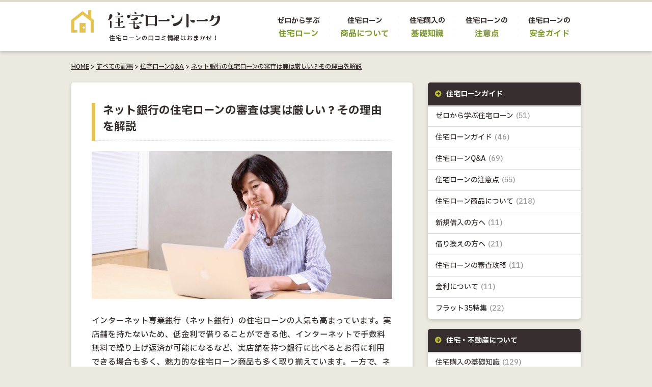

--- FILE ---
content_type: text/html; charset=UTF-8
request_url: https://loantalk.net/qa/20200911/
body_size: 11213
content:
<!DOCTYPE html>
<html lang="ja">
<head>
<meta charset="UTF-8">
<meta name="viewport" content="width=device-width, user-scalable=yes, maximum-scale=1.0, minimum-scale=1.0">
<meta name="google-site-verification" content="N4VembAPdEjJWaGunZuA1VaGB5wVnb4IndZ_qfrd6gk" />
<title>ネット銀行の住宅ローンの審査は実は厳しい？その理由を解説 | 住宅ローントーク【口コミや評判をご紹介】</title>
<meta name="description" itemprop="description" content="インターネット専業銀行（ネット銀行）の住宅ローンの人気も高まっています。実店舗を持たないため、低金利で借りることができる他、インターネットで手数料無料で繰り上げ返済が可能になるなど、実店舗を持つ銀行に..." />
<meta property="og:type" content="article"/>
<meta property="og:title" content="ネット銀行の住宅ローンの審査は実は厳しい？その理由を解説 | 住宅ローントーク【口コミや評判をご紹介】"/>
<meta property="og:description" content="インターネット専業銀行（ネット銀行）の住宅ローンの人気も高まっています。実店舗を持たないため、低金利で借りることができる他、インターネットで手数料無料で繰り上げ返済が可能になるなど、実店舗を持つ銀行に..."/>
<meta property="og:site_name" content="住宅ローンの口コミ情報は住宅ローントークにおまかせ！"/>
<meta property="og:url" content="https://loantalk.net/qa/20200911/"/>
<meta property="og:image" content="https://loantalk.net/wp-content/uploads/2015/08/ca526e87282437bddadc6a220745d539_s.jpg"/>

<link rel="dns-prefetch" href="//twitter.com">
<link rel="dns-prefetch" href="//platform.twitter.com">
<link rel="dns-prefetch" href="//apis.google.com">
<link rel="dns-prefetch" href="//b.hatena.ne.jp">
<link rel="dns-prefetch" href="//b.st-hatena.com">
<link rel="dns-prefetch" href="//maxcdn.bootstrapcdn.com">
<link rel="dns-prefetch" href="//ajax.googleapis.com">
<link rel="dns-prefetch" href="//fonts.googleapis.com">
<link rel="dns-prefetch" href="//www.facebook.com/">
<link rel="dns-prefetch" href="//connect.facebook.net">

<link rel="preconnect" href="https://fonts.googleapis.com">
<link rel="preconnect" href="https://fonts.gstatic.com" crossorigin>
<link href="https://fonts.googleapis.com/css2?family=IBM+Plex+Sans+JP:wght@500;700&display=swap" rel="stylesheet">

<link rel="stylesheet" type="text/css" media="all" href="https://loantalk.net/wp-content/themes/loantalk2018/rateit/rateit.css">
<link rel="stylesheet" href="//maxcdn.bootstrapcdn.com/font-awesome/4.4.0/css/font-awesome.min.css">
<link rel="stylesheet" type="text/css" media="all" href="https://loantalk.net/wp-content/themes/loantalk2018/style.css?ver=20161126016">
<link rel="stylesheet" type="text/css" media="all" href="https://loantalk.net/wp-content/themes/loantalk2018/style-responsive.css?ver=20161126016">
<link rel="pingback" href="https://loantalk.net/xmlrpc.php">
<link rel="shortcut icon" href="https://loantalk.net/wp-content/themes/loantalk2018/img/favicon.ico">
<!--[if lt IE 9]>
<script src="//cdnjs.cloudflare.com/ajax/libs/html5shiv/3.7.3/html5shiv.min.js"></script>
<![endif]-->
<meta name='robots' content='max-image-preview:large' />
<link rel='dns-prefetch' href='//www.googletagmanager.com' />
<link rel="alternate" type="application/rss+xml" title="住宅ローンの口コミ情報は住宅ローントークにおまかせ！ &raquo; ネット銀行の住宅ローンの審査は実は厳しい？その理由を解説 のコメントのフィード" href="https://loantalk.net/qa/20200911/feed/" />
<link rel="alternate" title="oEmbed (JSON)" type="application/json+oembed" href="https://loantalk.net/wp-json/oembed/1.0/embed?url=https%3A%2F%2Floantalk.net%2Fqa%2F20200911%2F" />
<link rel="alternate" title="oEmbed (XML)" type="text/xml+oembed" href="https://loantalk.net/wp-json/oembed/1.0/embed?url=https%3A%2F%2Floantalk.net%2Fqa%2F20200911%2F&#038;format=xml" />
<style id='wp-img-auto-sizes-contain-inline-css' type='text/css'>
img:is([sizes=auto i],[sizes^="auto," i]){contain-intrinsic-size:3000px 1500px}
/*# sourceURL=wp-img-auto-sizes-contain-inline-css */
</style>
<style id='wp-block-library-inline-css' type='text/css'>
:root{--wp-block-synced-color:#7a00df;--wp-block-synced-color--rgb:122,0,223;--wp-bound-block-color:var(--wp-block-synced-color);--wp-editor-canvas-background:#ddd;--wp-admin-theme-color:#007cba;--wp-admin-theme-color--rgb:0,124,186;--wp-admin-theme-color-darker-10:#006ba1;--wp-admin-theme-color-darker-10--rgb:0,107,160.5;--wp-admin-theme-color-darker-20:#005a87;--wp-admin-theme-color-darker-20--rgb:0,90,135;--wp-admin-border-width-focus:2px}@media (min-resolution:192dpi){:root{--wp-admin-border-width-focus:1.5px}}.wp-element-button{cursor:pointer}:root .has-very-light-gray-background-color{background-color:#eee}:root .has-very-dark-gray-background-color{background-color:#313131}:root .has-very-light-gray-color{color:#eee}:root .has-very-dark-gray-color{color:#313131}:root .has-vivid-green-cyan-to-vivid-cyan-blue-gradient-background{background:linear-gradient(135deg,#00d084,#0693e3)}:root .has-purple-crush-gradient-background{background:linear-gradient(135deg,#34e2e4,#4721fb 50%,#ab1dfe)}:root .has-hazy-dawn-gradient-background{background:linear-gradient(135deg,#faaca8,#dad0ec)}:root .has-subdued-olive-gradient-background{background:linear-gradient(135deg,#fafae1,#67a671)}:root .has-atomic-cream-gradient-background{background:linear-gradient(135deg,#fdd79a,#004a59)}:root .has-nightshade-gradient-background{background:linear-gradient(135deg,#330968,#31cdcf)}:root .has-midnight-gradient-background{background:linear-gradient(135deg,#020381,#2874fc)}:root{--wp--preset--font-size--normal:16px;--wp--preset--font-size--huge:42px}.has-regular-font-size{font-size:1em}.has-larger-font-size{font-size:2.625em}.has-normal-font-size{font-size:var(--wp--preset--font-size--normal)}.has-huge-font-size{font-size:var(--wp--preset--font-size--huge)}.has-text-align-center{text-align:center}.has-text-align-left{text-align:left}.has-text-align-right{text-align:right}.has-fit-text{white-space:nowrap!important}#end-resizable-editor-section{display:none}.aligncenter{clear:both}.items-justified-left{justify-content:flex-start}.items-justified-center{justify-content:center}.items-justified-right{justify-content:flex-end}.items-justified-space-between{justify-content:space-between}.screen-reader-text{border:0;clip-path:inset(50%);height:1px;margin:-1px;overflow:hidden;padding:0;position:absolute;width:1px;word-wrap:normal!important}.screen-reader-text:focus{background-color:#ddd;clip-path:none;color:#444;display:block;font-size:1em;height:auto;left:5px;line-height:normal;padding:15px 23px 14px;text-decoration:none;top:5px;width:auto;z-index:100000}html :where(.has-border-color){border-style:solid}html :where([style*=border-top-color]){border-top-style:solid}html :where([style*=border-right-color]){border-right-style:solid}html :where([style*=border-bottom-color]){border-bottom-style:solid}html :where([style*=border-left-color]){border-left-style:solid}html :where([style*=border-width]){border-style:solid}html :where([style*=border-top-width]){border-top-style:solid}html :where([style*=border-right-width]){border-right-style:solid}html :where([style*=border-bottom-width]){border-bottom-style:solid}html :where([style*=border-left-width]){border-left-style:solid}html :where(img[class*=wp-image-]){height:auto;max-width:100%}:where(figure){margin:0 0 1em}html :where(.is-position-sticky){--wp-admin--admin-bar--position-offset:var(--wp-admin--admin-bar--height,0px)}@media screen and (max-width:600px){html :where(.is-position-sticky){--wp-admin--admin-bar--position-offset:0px}}

/*# sourceURL=wp-block-library-inline-css */
</style><style id='global-styles-inline-css' type='text/css'>
:root{--wp--preset--aspect-ratio--square: 1;--wp--preset--aspect-ratio--4-3: 4/3;--wp--preset--aspect-ratio--3-4: 3/4;--wp--preset--aspect-ratio--3-2: 3/2;--wp--preset--aspect-ratio--2-3: 2/3;--wp--preset--aspect-ratio--16-9: 16/9;--wp--preset--aspect-ratio--9-16: 9/16;--wp--preset--color--black: #000000;--wp--preset--color--cyan-bluish-gray: #abb8c3;--wp--preset--color--white: #ffffff;--wp--preset--color--pale-pink: #f78da7;--wp--preset--color--vivid-red: #cf2e2e;--wp--preset--color--luminous-vivid-orange: #ff6900;--wp--preset--color--luminous-vivid-amber: #fcb900;--wp--preset--color--light-green-cyan: #7bdcb5;--wp--preset--color--vivid-green-cyan: #00d084;--wp--preset--color--pale-cyan-blue: #8ed1fc;--wp--preset--color--vivid-cyan-blue: #0693e3;--wp--preset--color--vivid-purple: #9b51e0;--wp--preset--gradient--vivid-cyan-blue-to-vivid-purple: linear-gradient(135deg,rgb(6,147,227) 0%,rgb(155,81,224) 100%);--wp--preset--gradient--light-green-cyan-to-vivid-green-cyan: linear-gradient(135deg,rgb(122,220,180) 0%,rgb(0,208,130) 100%);--wp--preset--gradient--luminous-vivid-amber-to-luminous-vivid-orange: linear-gradient(135deg,rgb(252,185,0) 0%,rgb(255,105,0) 100%);--wp--preset--gradient--luminous-vivid-orange-to-vivid-red: linear-gradient(135deg,rgb(255,105,0) 0%,rgb(207,46,46) 100%);--wp--preset--gradient--very-light-gray-to-cyan-bluish-gray: linear-gradient(135deg,rgb(238,238,238) 0%,rgb(169,184,195) 100%);--wp--preset--gradient--cool-to-warm-spectrum: linear-gradient(135deg,rgb(74,234,220) 0%,rgb(151,120,209) 20%,rgb(207,42,186) 40%,rgb(238,44,130) 60%,rgb(251,105,98) 80%,rgb(254,248,76) 100%);--wp--preset--gradient--blush-light-purple: linear-gradient(135deg,rgb(255,206,236) 0%,rgb(152,150,240) 100%);--wp--preset--gradient--blush-bordeaux: linear-gradient(135deg,rgb(254,205,165) 0%,rgb(254,45,45) 50%,rgb(107,0,62) 100%);--wp--preset--gradient--luminous-dusk: linear-gradient(135deg,rgb(255,203,112) 0%,rgb(199,81,192) 50%,rgb(65,88,208) 100%);--wp--preset--gradient--pale-ocean: linear-gradient(135deg,rgb(255,245,203) 0%,rgb(182,227,212) 50%,rgb(51,167,181) 100%);--wp--preset--gradient--electric-grass: linear-gradient(135deg,rgb(202,248,128) 0%,rgb(113,206,126) 100%);--wp--preset--gradient--midnight: linear-gradient(135deg,rgb(2,3,129) 0%,rgb(40,116,252) 100%);--wp--preset--font-size--small: 13px;--wp--preset--font-size--medium: 20px;--wp--preset--font-size--large: 36px;--wp--preset--font-size--x-large: 42px;--wp--preset--spacing--20: 0.44rem;--wp--preset--spacing--30: 0.67rem;--wp--preset--spacing--40: 1rem;--wp--preset--spacing--50: 1.5rem;--wp--preset--spacing--60: 2.25rem;--wp--preset--spacing--70: 3.38rem;--wp--preset--spacing--80: 5.06rem;--wp--preset--shadow--natural: 6px 6px 9px rgba(0, 0, 0, 0.2);--wp--preset--shadow--deep: 12px 12px 50px rgba(0, 0, 0, 0.4);--wp--preset--shadow--sharp: 6px 6px 0px rgba(0, 0, 0, 0.2);--wp--preset--shadow--outlined: 6px 6px 0px -3px rgb(255, 255, 255), 6px 6px rgb(0, 0, 0);--wp--preset--shadow--crisp: 6px 6px 0px rgb(0, 0, 0);}:where(.is-layout-flex){gap: 0.5em;}:where(.is-layout-grid){gap: 0.5em;}body .is-layout-flex{display: flex;}.is-layout-flex{flex-wrap: wrap;align-items: center;}.is-layout-flex > :is(*, div){margin: 0;}body .is-layout-grid{display: grid;}.is-layout-grid > :is(*, div){margin: 0;}:where(.wp-block-columns.is-layout-flex){gap: 2em;}:where(.wp-block-columns.is-layout-grid){gap: 2em;}:where(.wp-block-post-template.is-layout-flex){gap: 1.25em;}:where(.wp-block-post-template.is-layout-grid){gap: 1.25em;}.has-black-color{color: var(--wp--preset--color--black) !important;}.has-cyan-bluish-gray-color{color: var(--wp--preset--color--cyan-bluish-gray) !important;}.has-white-color{color: var(--wp--preset--color--white) !important;}.has-pale-pink-color{color: var(--wp--preset--color--pale-pink) !important;}.has-vivid-red-color{color: var(--wp--preset--color--vivid-red) !important;}.has-luminous-vivid-orange-color{color: var(--wp--preset--color--luminous-vivid-orange) !important;}.has-luminous-vivid-amber-color{color: var(--wp--preset--color--luminous-vivid-amber) !important;}.has-light-green-cyan-color{color: var(--wp--preset--color--light-green-cyan) !important;}.has-vivid-green-cyan-color{color: var(--wp--preset--color--vivid-green-cyan) !important;}.has-pale-cyan-blue-color{color: var(--wp--preset--color--pale-cyan-blue) !important;}.has-vivid-cyan-blue-color{color: var(--wp--preset--color--vivid-cyan-blue) !important;}.has-vivid-purple-color{color: var(--wp--preset--color--vivid-purple) !important;}.has-black-background-color{background-color: var(--wp--preset--color--black) !important;}.has-cyan-bluish-gray-background-color{background-color: var(--wp--preset--color--cyan-bluish-gray) !important;}.has-white-background-color{background-color: var(--wp--preset--color--white) !important;}.has-pale-pink-background-color{background-color: var(--wp--preset--color--pale-pink) !important;}.has-vivid-red-background-color{background-color: var(--wp--preset--color--vivid-red) !important;}.has-luminous-vivid-orange-background-color{background-color: var(--wp--preset--color--luminous-vivid-orange) !important;}.has-luminous-vivid-amber-background-color{background-color: var(--wp--preset--color--luminous-vivid-amber) !important;}.has-light-green-cyan-background-color{background-color: var(--wp--preset--color--light-green-cyan) !important;}.has-vivid-green-cyan-background-color{background-color: var(--wp--preset--color--vivid-green-cyan) !important;}.has-pale-cyan-blue-background-color{background-color: var(--wp--preset--color--pale-cyan-blue) !important;}.has-vivid-cyan-blue-background-color{background-color: var(--wp--preset--color--vivid-cyan-blue) !important;}.has-vivid-purple-background-color{background-color: var(--wp--preset--color--vivid-purple) !important;}.has-black-border-color{border-color: var(--wp--preset--color--black) !important;}.has-cyan-bluish-gray-border-color{border-color: var(--wp--preset--color--cyan-bluish-gray) !important;}.has-white-border-color{border-color: var(--wp--preset--color--white) !important;}.has-pale-pink-border-color{border-color: var(--wp--preset--color--pale-pink) !important;}.has-vivid-red-border-color{border-color: var(--wp--preset--color--vivid-red) !important;}.has-luminous-vivid-orange-border-color{border-color: var(--wp--preset--color--luminous-vivid-orange) !important;}.has-luminous-vivid-amber-border-color{border-color: var(--wp--preset--color--luminous-vivid-amber) !important;}.has-light-green-cyan-border-color{border-color: var(--wp--preset--color--light-green-cyan) !important;}.has-vivid-green-cyan-border-color{border-color: var(--wp--preset--color--vivid-green-cyan) !important;}.has-pale-cyan-blue-border-color{border-color: var(--wp--preset--color--pale-cyan-blue) !important;}.has-vivid-cyan-blue-border-color{border-color: var(--wp--preset--color--vivid-cyan-blue) !important;}.has-vivid-purple-border-color{border-color: var(--wp--preset--color--vivid-purple) !important;}.has-vivid-cyan-blue-to-vivid-purple-gradient-background{background: var(--wp--preset--gradient--vivid-cyan-blue-to-vivid-purple) !important;}.has-light-green-cyan-to-vivid-green-cyan-gradient-background{background: var(--wp--preset--gradient--light-green-cyan-to-vivid-green-cyan) !important;}.has-luminous-vivid-amber-to-luminous-vivid-orange-gradient-background{background: var(--wp--preset--gradient--luminous-vivid-amber-to-luminous-vivid-orange) !important;}.has-luminous-vivid-orange-to-vivid-red-gradient-background{background: var(--wp--preset--gradient--luminous-vivid-orange-to-vivid-red) !important;}.has-very-light-gray-to-cyan-bluish-gray-gradient-background{background: var(--wp--preset--gradient--very-light-gray-to-cyan-bluish-gray) !important;}.has-cool-to-warm-spectrum-gradient-background{background: var(--wp--preset--gradient--cool-to-warm-spectrum) !important;}.has-blush-light-purple-gradient-background{background: var(--wp--preset--gradient--blush-light-purple) !important;}.has-blush-bordeaux-gradient-background{background: var(--wp--preset--gradient--blush-bordeaux) !important;}.has-luminous-dusk-gradient-background{background: var(--wp--preset--gradient--luminous-dusk) !important;}.has-pale-ocean-gradient-background{background: var(--wp--preset--gradient--pale-ocean) !important;}.has-electric-grass-gradient-background{background: var(--wp--preset--gradient--electric-grass) !important;}.has-midnight-gradient-background{background: var(--wp--preset--gradient--midnight) !important;}.has-small-font-size{font-size: var(--wp--preset--font-size--small) !important;}.has-medium-font-size{font-size: var(--wp--preset--font-size--medium) !important;}.has-large-font-size{font-size: var(--wp--preset--font-size--large) !important;}.has-x-large-font-size{font-size: var(--wp--preset--font-size--x-large) !important;}
/*# sourceURL=global-styles-inline-css */
</style>

<style id='classic-theme-styles-inline-css' type='text/css'>
/*! This file is auto-generated */
.wp-block-button__link{color:#fff;background-color:#32373c;border-radius:9999px;box-shadow:none;text-decoration:none;padding:calc(.667em + 2px) calc(1.333em + 2px);font-size:1.125em}.wp-block-file__button{background:#32373c;color:#fff;text-decoration:none}
/*# sourceURL=/wp-includes/css/classic-themes.min.css */
</style>
<link rel='stylesheet' id='contact-form-7-css' href='https://loantalk.net/wp-content/plugins/contact-form-7/includes/css/styles.css?ver=6.1.4' type='text/css' media='all' />
<link rel='stylesheet' id='wp-pagenavi-css' href='https://loantalk.net/wp-content/plugins/wp-pagenavi/pagenavi-css.css?ver=2.70' type='text/css' media='all' />

<!-- Site Kit によって追加された Google タグ（gtag.js）スニペット -->
<!-- Google アナリティクス スニペット (Site Kit が追加) -->
<script type="text/javascript" src="https://www.googletagmanager.com/gtag/js?id=GT-KT5G2WD" id="google_gtagjs-js" async></script>
<script type="text/javascript" id="google_gtagjs-js-after">
/* <![CDATA[ */
window.dataLayer = window.dataLayer || [];function gtag(){dataLayer.push(arguments);}
gtag("set","linker",{"domains":["loantalk.net"]});
gtag("js", new Date());
gtag("set", "developer_id.dZTNiMT", true);
gtag("config", "GT-KT5G2WD");
//# sourceURL=google_gtagjs-js-after
/* ]]> */
</script>
<link rel="https://api.w.org/" href="https://loantalk.net/wp-json/" /><link rel="alternate" title="JSON" type="application/json" href="https://loantalk.net/wp-json/wp/v2/posts/7331" /><link rel="EditURI" type="application/rsd+xml" title="RSD" href="https://loantalk.net/xmlrpc.php?rsd" />
<link rel="canonical" href="https://loantalk.net/qa/20200911/" />
<link rel='shortlink' href='https://loantalk.net/?p=7331' />
<meta name="generator" content="Site Kit by Google 1.170.0" /><!-- Google tag (gtag.js) 要準備　--><script type="text/javascript" src="//ajax.googleapis.com/ajax/libs/jquery/1.10.2/jquery.min.js"></script>
<script type="text/javascript" src="https://loantalk.net/wp-content/themes/loantalk2018/rateit/jquery.rateit.min.js"></script>
<script type="text/javascript" src="https://loantalk.net/wp-content/themes/loantalk2018/script.js?ver=20161126016"></script>
</head>
<body class="wp-singular post-template-default single single-post postid-7331 single-format-standard wp-theme-loantalk2018">

<div id="header">
	<div class="inner cfix">
				<p class="logo"><a href="https://loantalk.net" title="住宅ローンの口コミ情報は住宅ローントークにおまかせ！"><img src="https://loantalk.net/wp-content/themes/loantalk2018/img/logo.png" alt="住宅ローンの口コミ情報は住宅ローントークにおまかせ！" /></a></p>
		<div class="mobile"><a><i class="fa fa-bars"></i></a></div>
		<ul id="global" class="menu cfix">
					<li><a href="https://loantalk.net/zero/" title="<span>ゼロから学ぶ</span><strong>住宅ローン</strong>"><span>ゼロから学ぶ</span><strong>住宅ローン</strong></a></li>
					<li><a href="https://loantalk.net/shouhin/" title="<span>住宅ローン</span><strong>商品について</strong>"><span>住宅ローン</span><strong>商品について</strong></a></li>
					<li><a href="https://loantalk.net/kounyu/" title="<span>住宅購入の</span><strong>基礎知識</strong>"><span>住宅購入の</span><strong>基礎知識</strong></a></li>
					<li><a href="https://loantalk.net/chui/" title="<span>住宅ローンの</span><strong>注意点</strong>"><span>住宅ローンの</span><strong>注意点</strong></a></li>
					<li><a href="https://loantalk.net/guide/" title="<span>住宅ローンの</span><strong>安全ガイド</strong>"><span>住宅ローンの</span><strong>安全ガイド</strong></a></li>
				</ul>
	</div>
</div>
<div id="pannavi" class="pc">
	<div class="inner anchor">
					<a href="https://loantalk.net" title="HOME">HOME</a> &gt;					<a href="https://loantalk.net/alls/" title="すべての記事">すべての記事</a> &gt;					<a href="https://loantalk.net/qa/" title="住宅ローンQ&amp;A">住宅ローンQ&amp;A</a> &gt;					<a href="https://loantalk.net/qa/20200911/" title="ネット銀行の住宅ローンの審査は実は厳しい？その理由を解説">ネット銀行の住宅ローンの審査は実は厳しい？その理由を解説</a>			</div>
</div>
<div id="wrapper" class="cfix">
<div id="content">
      <div class="frame frame-light next-middle">
    <div class="inside-large">
      <h1 class="singleline2">ネット銀行の住宅ローンの審査は実は厳しい？その理由を解説</h1>
      <p class="img_wide next-middle"><img src="https://loantalk.net/wp-content/uploads/2015/08/ca526e87282437bddadc6a220745d539_s.jpg" /></p>      <div class="singles anchor anchor-red next-middle">
      <p>インターネット専業銀行（ネット銀行）の住宅ローンの人気も高まっています。実店舗を持たないため、低金利で借りることができる他、インターネットで手数料無料で繰り上げ返済が可能になるなど、実店舗を持つ銀行に比べるとお得に利用できる場合も多く、魅力的な住宅ローン商品も多く取り揃えています。一方で、ネット銀行は住宅ローンの審査が厳しい場合もあります。今回はその理由を解説します。</p>
<div class="page_index">
<ol>
<li><a href="#m01">ネット銀行は低金利で住宅ローンが利用可能だが審査は厳しい</a></li>
<li><a href="#m02">ネット銀行の住宅ローンは保証会社を利用しないため独自審査になる</a></li>
<li><a href="#m03">インターネットや書面での手続きのため事務的な対応になる</a></li>
<li><a href="#m04">ネット銀行のフラット35も合わせて検討する</a></li>
</ol>
</div>
<p><a id="m01" name="m01"></a></p>
<h3 class="headline1">ネット銀行は低金利で住宅ローンが利用可能だが審査は厳しい</h3>
<p>ネット銀行の住宅ローンは、<strong>実店舗を持つ銀行に比べると低金利で借りることができることに加え、各種保障内容も充実している</strong>ことから、住宅ローンの借り入れ先として検討される方が増えています。</p>
<p>実店舗を持たないため、<strong>人件費といった諸経費を安く抑えることが可能</strong>になりますので、金利を低くして住宅ローンの提供が可能となります。例えば、ネット銀行の代表格である<strong><a href="https://www.netbk.co.jp/contents/" rel="noopener noreferrer" target="_blank">住信SBIネット銀行</a></strong>では、2020年9月時点で新規借り入れにおける変動金利では年率0.410％から利用することが可能です。</p>
<p>また、ネット銀行は保証会社を利用しないため、<strong>保証料の支払いが不要</strong>になる他、繰り上げ返済もインターネットで完結でき、<strong>繰り上げ返済手数料も無料</strong>で利用できるなど、金利以外の諸費用についても安く抑えることができます。</p>
<p>また、<strong><a href="https://loantalk.net/insurance/20191021/">2019年10月21日</a></strong>に紹介したとおり、住宅ローンを契約する際に契約する団体信用生命保険についても手厚いことなども、近年人気が高まっている理由であると言えます。</p>
<p>一方で、<strong class="red">ネット銀行は住宅ローン商品は魅力的ですが、審査が厳しい特徴があります。</strong>都市銀行や地方銀行では審査に通過したが、なぜかネット銀行だけ審査に通過しなかったという事例もあります。</p>
<p><a id="m02" name="m02"></a></p>
<h3 class="headline1">ネット銀行の住宅ローンは保証会社を利用しないため独自審査になる</h3>
<p><img fetchpriority="high" decoding="async" src="https://loantalk.net/wp-content/uploads/2020/06/3323942_m.jpg" alt="" width="859" height="509" class="alignnone size-full wp-image-7074" /></p>
<p>ネット銀行の住宅ローンの審査が厳しい要因としては、<strong class="red">住宅の購入資金を貸す場合、保証会社を利用しないこと</strong>にあります。</p>
<p>保証会社は、万が一、住宅ローンの支払いができなくなった場合、保証会社が銀行に住宅ローンの残高を立て替えて返済を行い、顧客に保証会社側から残高を請求を行います。</p>
<p>ネット銀行の場合は、保証会社を利用しないため、万が一、滞納などで住宅ローンの返済が確認できなくなった場合、銀行側で残高返済を要求する必要があります。</p>
<p>そのため、保証会社を利用するのと比べて、ネット銀行自身にとって住宅ローンはリスクが高い商品となりますので、審査を厳しくしていることにあります。</p>
<p>都市銀行や地方銀行であれば、<strong><a href="https://loantalk.net/shinsa/20200618/">2020年6月18日</a></strong>に紹介したとおり、全国保証を中心に利用されており、住宅ローンの審査も全国保証側で行われますが、<strong>ネット銀行では独自基準で審査が行われますので、都市銀行や地方銀行で通過しても、ネット銀行では断られる事例も多くあります。</strong></p>
<p><a id="m03" name="m03"></a></p>
<h3 class="headline1">インターネットや書面での手続きのため事務的な対応になる</h3>
<p><img decoding="async" src="https://loantalk.net/wp-content/uploads/2015/03/5bb437526f295c7132c270cb1976d687_s.jpg" alt="" width="650" height="320" class="alignnone size-full wp-image-503" /></p>
<p>ネット銀行は、実店舗を持たないため、インターネット上や書面での手続きが中心となります。そのため、<strong class="red">実店舗で顧客と対面で対応するのと比べてどうしても事務的な作業になりやすい</strong>側面があります。</p>
<p>実店舗の銀行であれば、窓口などで対面でやり取りを行いますので、顧客の人柄などを合わせて判断した上で融資を行なうかを決めることが可能です。そのため、例えば、借入額に対して収入がやや厳しいとしても、真面目な方で家計の収支も問題なければ、融資を行いたいと担当者が判断することもできます。</p>
<p>ネット銀行では、書面上の情報のみで判断を行いますので、<strong>審査基準で少しでも条件が合致しない部分があれば、融資を断ることも多くあります。</strong></p>
<p><a id="m04" name="m04"></a></p>
<h3 class="headline1">ネット銀行のフラット35も合わせて検討する</h3>
<p><img decoding="async" src="https://loantalk.net/wp-content/uploads/2017/04/hoken08-20170331225423.jpg" alt="" width="650" height="320" class="alignnone size-full wp-image-3358" /></p>
<p>ネット銀行が提供している住宅ローンは、審査が厳しめではありますが、ネット銀行でも利用する顧客を増やすためにも、<strong class="red">住宅金融支援機構のフラット35を取り扱い</strong>を行っており、、利用者の属性に合わせて住宅ローンを提供できるように努めています。</p>
<p>ネット銀行のフラット35では、住宅金融支援機構側の住宅ローンを仲介していることになりますので、実際の借入先は住宅金融支援機構になりますが、<strong>ネット銀行独自に保障も受けられるなど、ネット銀行の利点も合わせて活用することも可能</strong>です。</p>
<p>例えば、<strong><a href="https://www.netbk.co.jp/contents/" rel="noopener noreferrer" target="_blank">住信SBIネット銀行</a></strong>のフラット35では、全疾病保障が利用できるます。また、独自の手数料優遇サービスも受けられます。</p>
<p>ネット銀行を検討している方は、独自の住宅ローンだけではなく、合わせてフラット35も検討してみると良いでしょう。</p>
      </div>
      <ul class="dateline anchor anchor-red small1 cfix next-normal">
        <li>2020.09.11</li>
        <li><a href="https://loantalk.net/qa/">住宅ローンQ&amp;A</a></li>
      </ul>
      <div class="next-"><!-- SNS --></div>
          </div>
    <p class="bottomcaption"><img src="https://loantalk.net/wp-content/themes/loantalk2018/img/rank_caption2.jpg" alt="地方銀行との圧倒的な金利差！借入れ・借換えした後もお得♪" /></p>
<div class="bottombox inside-large center">
  <div class="inbox next-middle">
    <p class="banner next-small"><a href="https://click.j-a-net.jp/1586654/627714">
      <span class="name next-mini">低金利で安心！イオン銀行の住宅ローン</span>
      <span class="tb2"><img src="https://h.accesstrade.net/sp/rr?rk=0100mfrr00cd7a" alt="" /></span>
      <span class="mb"><img src="https://h.accesstrade.net/sp/rr?rk=0100mfrw00cd7a" alt="" /></span>
    </a></p>
  <p class="desc next-normal spleft">
    イオン銀行は、ネット申込と店頭相談の両方が可能なハイブリッド型！<br />
    金利以外のお得なサービスも充実しているため、生活費の節約もできます。
  </p>
  <p class="caption2">イオン銀行住宅ローンはここがお得！</p>
	<ul class="point2 next-middle">
    <li>疾病保障付住宅ローンは<span>2つの特約付き</span>でさらに安心</li>
    <li><span>保証料0円！</span>負担になる諸費用を大幅節約</li>
    <li><span>一部繰上げ返済手数料0円！</span>借り入れ後もお得に返済</li>
	</ul>
  <!--
    <li>イオングループでのお買い物が<span>毎日5％OFF</span></li>
    <li>住宅ローン専門スタッフが<span>365日年中無休でサポート</span></li>
    <li>正式審査も<span>インターネットで自宅から申込可能</span></li>
  -->

	<p class="buttons"><a href="https://click.j-a-net.jp/1586654/627714">詳細＆お申込みはこちら</a></p>
  </div>
 <!--
  <div class="inbox -next-middle">
    <p class="banner next-small"><a href="https://loantalk.net/jump-ufj/?ref=https://loantalk.net/qa/20200911/" target="_blank">
      <span class="name next-mini">選べる金利コース！三菱ＵＦＪ銀行の住宅ローン</span>
          </a></p>
  <p class="desc next-normal spleft">
    三菱ＵＦＪ銀行の住宅ローンは低金利で<br>各種手数料が無料になる優遇特典も嬉しいですね。
  </p>
  <p class="caption2">三菱ＵＦＪ銀行住宅ローンはここがお得！</p>
  <ul class="point2 next-middle">
    <li>ご来店不要で事前審査からご契約まで可能</li>
    <li>担当者とじっくり相談したい方は相談会も予約できる</li>
    <li>一部繰上返済手数料無料&７大疾病保障も付保</li>
  </ul>
  <p class="buttons"><a href="https://loantalk.net/jump-ufj/?ref=https://loantalk.net/qa/20200911/" target="_blank">詳細＆お申込みはこちら</a></p>
  </div>
  -->
</div>

    <!-- この記事に関連する記事 -->
    <h5 class="subline">住宅ローンQ&amp;A関連記事</h5>
    <div class="cfbox inside-small">
    <ul class="postlist cflist cfix">
<li class="block small1 bighover">
  <div class="container inside-mini anime cfix">
    <div class="thumb leftbox beta_parent"><a href="https://loantalk.net/shouhin/20200302/"><img src="https://loantalk.net/wp-content/uploads/2015/08/ca526e87282437bddadc6a220745d539_s-150x150.jpg" alt="" /></a></div>
    <div class="info floatbox">
      <p class="title big"><a href="https://loantalk.net/shouhin/20200302/">古い家を解体する時に金融機関から解体費用を借り入れることはできるのか？</a></p>
      <ul class="data">
        <li>2024.01.15</li>
        <li>2281view</li>
      </ul>
    </div>
  </div>
</li>
<li class="block small1 bighover">
  <div class="container inside-mini anime cfix">
    <div class="thumb leftbox beta_parent"><a href="https://loantalk.net/kounyu/20200928/"><img src="https://loantalk.net/wp-content/uploads/2017/05/house12-20170401073545-150x150.jpg" alt="" /></a></div>
    <div class="info floatbox">
      <p class="title big"><a href="https://loantalk.net/kounyu/20200928/">住宅購入を検討する場合、物件と予算どちらを先に決めたほうが良い？</a></p>
      <ul class="data">
        <li>2020.09.28</li>
        <li>3662view</li>
      </ul>
    </div>
  </div>
</li>
<li class="block small1 bighover">
  <div class="container inside-mini anime cfix">
    <div class="thumb leftbox beta_parent"><a href="https://loantalk.net/insurance/20200925/"><img src="https://loantalk.net/wp-content/uploads/2017/03/comm2-20170319015109-150x150.jpg" alt="" /></a></div>
    <div class="info floatbox">
      <p class="title big"><a href="https://loantalk.net/insurance/20200925/">新型コロナに感染した場合、全疾病特約付団体信用生命保険で住宅ローンの保障はできる？</a></p>
      <ul class="data">
        <li>2020.09.25</li>
        <li>4465view</li>
      </ul>
    </div>
  </div>
</li>
<li class="block small1 bighover">
  <div class="container inside-mini anime cfix">
    <div class="thumb leftbox beta_parent"><a href="https://loantalk.net/shouhin/20200921/"><img src="https://loantalk.net/wp-content/uploads/2019/08/HI1891011_TP_V4-150x150.jpg" alt="" /></a></div>
    <div class="info floatbox">
      <p class="title big"><a href="https://loantalk.net/shouhin/20200921/">ジャパンネット銀行の住宅ローンを利用する前に知っておきたい3つの短所を紹介</a></p>
      <ul class="data">
        <li>2020.09.21</li>
        <li>3271view</li>
      </ul>
    </div>
  </div>
</li>
<li class="block small1 bighover">
  <div class="container inside-mini anime cfix">
    <div class="thumb leftbox beta_parent"><a href="https://loantalk.net/shouhin/20200917/"><img src="https://loantalk.net/wp-content/uploads/2020/09/PAK85_laladentakuOL20140321_TP_V4-150x150.jpg" alt="" /></a></div>
    <div class="info floatbox">
      <p class="title big"><a href="https://loantalk.net/shouhin/20200917/">ジャパンネット銀行の住宅ローンを利用する4つの利点を紹介</a></p>
      <ul class="data">
        <li>2020.09.17</li>
        <li>3210view</li>
      </ul>
    </div>
  </div>
</li>
<li class="block small1 bighover">
  <div class="container inside-mini anime cfix">
    <div class="thumb leftbox beta_parent"><a href="https://loantalk.net/shouhin/20200914/"><img src="https://loantalk.net/wp-content/uploads/2020/09/JNB_2-150x150.png" alt="" /></a></div>
    <div class="info floatbox">
      <p class="title big"><a href="https://loantalk.net/shouhin/20200914/">ジャパンネット銀行が住宅ローンの取り扱いを開始！その特徴と魅力を紹介</a></p>
      <ul class="data">
        <li>2020.09.14</li>
        <li>3448view</li>
      </ul>
    </div>
  </div>
</li>
</ul>

    </div>

  </div>
    <div class="postnavi cfix next-middle">
    <span class="prev"><a href="https://loantalk.net/shouhin/20200907/" rel="prev">&laquo; 前のページ</a></span>          
    <span class="next"><a href="https://loantalk.net/shouhin/20200914/" rel="next">次のページ &raquo;</a></span>
  </div>
  </div>
<div id="sidebar">
<div class="side_container">

<!-- バナー -->

<!-- カテゴリー -->
<div class="widget frame">
<p class="sideline line-red icon">住宅ローンガイド</p>
<ul class="catmenu">
<li><a href="https://loantalk.net/zero/">ゼロから学ぶ住宅ローン<span>(51)</span></a></li>
<li><a href="https://loantalk.net/guide/">住宅ローンガイド<span>(46)</span></a></li>
<li><a href="https://loantalk.net/qa/">住宅ローンQ&A<span>(69)</span></a></li>
<li><a href="https://loantalk.net/chui/">住宅ローンの注意点<span>(55)</span></a></li>
<li><a href="https://loantalk.net/shouhin/">住宅ローン商品について<span>(218)</span></a></li>
<li><a href="https://loantalk.net/shinki/">新規借入の方へ<span>(11)</span></a></li>
<li><a href="https://loantalk.net/karikae/">借り換えの方へ<span>(21)</span></a></li>
<li><a href="https://loantalk.net/shinsa/">住宅ローンの審査攻略<span>(11)</span></a></li>
<li><a href="https://loantalk.net/kinri/">金利について<span>(11)</span></a></li>
<li><a href="https://loantalk.net/flat35/">フラット35特集<span>(22)</span></a></li>
</ul>
</div>
<div class="widget frame">
<p class="sideline line-red icon">住宅・不動産について</p>
<ul class="catmenu">
<li><a href="https://loantalk.net/kounyu/">住宅購入の基礎知識<span>(129)</span></a></li>
<li><a href="https://loantalk.net/point/">住宅選びポイント<span>(13)</span></a></li>
<li><a href="https://loantalk.net/shinchiku/">新築一戸建て・マンションの購入<span>(48)</span></a></li>
<li><a href="https://loantalk.net/renovation/">リノベーションマンションについて<span>(8)</span></a></li>
<li><a href="https://loantalk.net/chuko/">中古物件の購入<span>(24)</span></a></li>
<li><a href="https://loantalk.net/openhouse/">オープンハウス見学<span>(4)</span></a></li>
<li><a href="https://loantalk.net/kounyuchintai/">購入と賃貸について<span>(16)</span></a></li>
<li><a href="https://loantalk.net/baikyaku/">不動産の売却について<span>(19)</span></a></li>
<li><a href="https://loantalk.net/fudosankaisha/">不動産会社について<span>(9)</span></a></li>
<li><a href="https://loantalk.net/baibaikeiyaku/">売買契約のポイント<span>(14)</span></a></li>
<li><a href="https://loantalk.net/nisetai/">二世帯住宅について<span>(3)</span></a></li>
<li><a href="https://loantalk.net/ninbai/">任意売却物件の購入<span>(3)</span></a></li>
<li><a href="https://loantalk.net/insurance/">各種保険について<span>(21)</span></a></li>
<li><a href="https://loantalk.net/madori/">間取りについて<span>(3)</span></a></li>
</ul>
</div>

<!-- 検索 -->
<div class="widget">
<form method="get" id="searchform" action="https://loantalk.net/" >
  <div id="search" class="cfix">
    <input type="text" value="" name="s" id="s" placeholder="検索キーワード" />
    <input type="submit" id="searchsubmit" value="検索" />
  </div>
</form>
</div>

<!-- 最近読まれている記事 -->
<div class="widget frame">
<p class="sideline line-red icon">最近読まれている記事</p>
<ol class="postlist siderank">
<li class="block small1"><div class="container inside-small anime cfix bighover">
<div class="thumb leftbox beta_parent"><a href="https://loantalk.net/kounyu/20200120/"><img src="https://loantalk.net/wp-content/uploads/2020/01/74ae813688aec1b54ef72430fbb8cdc6_s-150x150.jpg" /></a></div>
<div class="info floatbox">
<p class="title big1"><a href="https://loantalk.net/kounyu/20200120/">建ぺい率が緩和される「角地緩和」とは何か？概要とその条件を解説</a></p>
<p class="views green">6537view</p>
</div>
</div>
</li>
<li class="block small1"><div class="container inside-small anime cfix bighover">
<div class="thumb leftbox beta_parent"><a href="https://loantalk.net/shouhin/20200808/"><img src="https://loantalk.net/wp-content/uploads/2017/03/loan1-20170327091154-150x150.jpg" /></a></div>
<div class="info floatbox">
<p class="title big1"><a href="https://loantalk.net/shouhin/20200808/">預金担保型住宅ローンとは？その特徴と概要を解説</a></p>
<p class="views green">5284view</p>
</div>
</div>
</li>
<li class="block small1"><div class="container inside-small anime cfix bighover">
<div class="thumb leftbox beta_parent"><a href="https://loantalk.net/kounyuchintai/20200214/"><img src="https://loantalk.net/wp-content/uploads/2017/07/101401-20170701004138-150x150.jpg" /></a></div>
<div class="info floatbox">
<p class="title big1"><a href="https://loantalk.net/kounyuchintai/20200214/">譲渡型賃貸住宅とは何か？その特徴と概要を解説</a></p>
<p class="views green">5056view</p>
</div>
</div>
</li>
<li class="block small1"><div class="container inside-small anime cfix bighover">
<div class="thumb leftbox beta_parent"><a href="https://loantalk.net/insurance/20200925/"><img src="https://loantalk.net/wp-content/uploads/2017/03/comm2-20170319015109-150x150.jpg" /></a></div>
<div class="info floatbox">
<p class="title big1"><a href="https://loantalk.net/insurance/20200925/">新型コロナに感染した場合、全疾病特約付団体信用生命保険で住宅ローンの保障はできる？</a></p>
<p class="views green">4465view</p>
</div>
</div>
</li>
<li class="block small1"><div class="container inside-small anime cfix bighover">
<div class="thumb leftbox beta_parent"><a href="https://loantalk.net/qa/20200911/"><img src="https://loantalk.net/wp-content/uploads/2015/08/ca526e87282437bddadc6a220745d539_s-150x150.jpg" /></a></div>
<div class="info floatbox">
<p class="title big1"><a href="https://loantalk.net/qa/20200911/">ネット銀行の住宅ローンの審査は実は厳しい？その理由を解説</a></p>
<p class="views green">4191view</p>
</div>
</div>
</li>
</ol>
</div>

</div>
</div>
</div>
<div id="footer">
	<div class="inner cfix">
		<ul class="menu anchor2 cfix next-normal">
					<li><a href="https://loantalk.net/hyouki-2/">運営者情報</a></li>
				</ul>
		<p id="pagetop"><a><i class="fa fa-angle-up"></i></a></p>
		<p p="copyright">&copy; 2013-2026 住宅ローントーク.</p>
	</div>
</div>
<script type="speculationrules">
{"prefetch":[{"source":"document","where":{"and":[{"href_matches":"/*"},{"not":{"href_matches":["/wp-*.php","/wp-admin/*","/wp-content/uploads/*","/wp-content/*","/wp-content/plugins/*","/wp-content/themes/loantalk2018/*","/*\\?(.+)"]}},{"not":{"selector_matches":"a[rel~=\"nofollow\"]"}},{"not":{"selector_matches":".no-prefetch, .no-prefetch a"}}]},"eagerness":"conservative"}]}
</script>
<script type="text/javascript" src="https://loantalk.net/wp-includes/js/dist/hooks.min.js?ver=dd5603f07f9220ed27f1" id="wp-hooks-js"></script>
<script type="text/javascript" src="https://loantalk.net/wp-includes/js/dist/i18n.min.js?ver=c26c3dc7bed366793375" id="wp-i18n-js"></script>
<script type="text/javascript" id="wp-i18n-js-after">
/* <![CDATA[ */
wp.i18n.setLocaleData( { 'text direction\u0004ltr': [ 'ltr' ] } );
//# sourceURL=wp-i18n-js-after
/* ]]> */
</script>
<script type="text/javascript" src="https://loantalk.net/wp-content/plugins/contact-form-7/includes/swv/js/index.js?ver=6.1.4" id="swv-js"></script>
<script type="text/javascript" id="contact-form-7-js-translations">
/* <![CDATA[ */
( function( domain, translations ) {
	var localeData = translations.locale_data[ domain ] || translations.locale_data.messages;
	localeData[""].domain = domain;
	wp.i18n.setLocaleData( localeData, domain );
} )( "contact-form-7", {"translation-revision-date":"2025-11-30 08:12:23+0000","generator":"GlotPress\/4.0.3","domain":"messages","locale_data":{"messages":{"":{"domain":"messages","plural-forms":"nplurals=1; plural=0;","lang":"ja_JP"},"This contact form is placed in the wrong place.":["\u3053\u306e\u30b3\u30f3\u30bf\u30af\u30c8\u30d5\u30a9\u30fc\u30e0\u306f\u9593\u9055\u3063\u305f\u4f4d\u7f6e\u306b\u7f6e\u304b\u308c\u3066\u3044\u307e\u3059\u3002"],"Error:":["\u30a8\u30e9\u30fc:"]}},"comment":{"reference":"includes\/js\/index.js"}} );
//# sourceURL=contact-form-7-js-translations
/* ]]> */
</script>
<script type="text/javascript" id="contact-form-7-js-before">
/* <![CDATA[ */
var wpcf7 = {
    "api": {
        "root": "https:\/\/loantalk.net\/wp-json\/",
        "namespace": "contact-form-7\/v1"
    }
};
//# sourceURL=contact-form-7-js-before
/* ]]> */
</script>
<script type="text/javascript" src="https://loantalk.net/wp-content/plugins/contact-form-7/includes/js/index.js?ver=6.1.4" id="contact-form-7-js"></script>
</body>
</html>


--- FILE ---
content_type: text/css
request_url: https://loantalk.net/wp-content/themes/loantalk2018/style.css?ver=20161126016
body_size: 7108
content:
@charset "utf-8";
/*
Theme Name: loantalk2018
Description: loantalk2018
Version: 1.0
*/

/* ------------------------------------------------------------------------------------------------
	スタイルシート初期化
--------------------------------------------------------------------------------------------------- */
* { margin:0; padding:0; box-sizing:border-box; }

body { font: 15.5px/1.8 'IBM Plex Sans JP',"Century Gothic","メイリオ",Meiryo,"ヒラギノ角ゴ ProN W3","Hiragino Kaku Gothic ProN",sans-serif; color:#342b2b; -webkit-text-size-adjust:none; background:#eceae0; }

table { border-collapse:collapse; border-spacing:0; width:100%; }
fieldset , img { border:0; vertical-align:bottom; }
address , caption , cite , code , dfn , em , th , var { font-style:normal; font-weight:normal; }
strong { font-style:normal; font-weight:600; }
ol, ul { list-style:none; }
caption, th { text-align:left; }
h1, h2, h3, h4, h5, h6 { font-size:100%; font-weight:600; }
q:before, q:after { content: ''; }
abbr, acronym { border: 0; }
input, select, textarea { font-size:100%; font-family:'IBM Plex Sans JP',"Century Gothic","メイリオ",Meiryo,"ヒラギノ角ゴ ProN W3","Hiragino Kaku Gothic ProN",sans-serif; }
img { max-width:100%;
	image-rendering: -moz-crisp-edges;         /* Firefox */
	image-rendering:   -o-crisp-edges;         /* Opera */
	image-rendering: -webkit-optimize-contrast;/* Webkit (非標準の名前) */
	image-rendering: crisp-edges;
	-ms-interpolation-mode: nearest-neighbor;  /* IE (非標準プロパティ) */
}

.gfont { font-family:'IBM Plex Sans JP',"Century Gothic","メイリオ",Meiryo,"ヒラギノ角ゴ ProN W3","Hiragino Kaku Gothic ProN",sans-serif; }
.mfont { font-family:'IBM Plex Sans JP',"Century Gothic","メイリオ",Meiryo,"ヒラギノ角ゴ ProN W3","Hiragino Kaku Gothic ProN",sans-serif; }

/* ------------------------------------------------------------------------------------------------
	リンクなど
--------------------------------------------------------------------------------------------------- */
a { text-decoration:none; outline:0; vertical-align:baseline; background:transparent; font-size:100%; color:#342b2b; }
a:hover, a:active { outline: none; color:#342b2b; }

a, a img, a:before, a:after, input[type="submit"], .anime { -webkit-transition: all 0.3s ease; -moz-transition: all 0.3s ease; -o-transition: all 0.3s ease; transition: all  0.3s ease; }
a:hover img, .clear:hover { opacity:0.7; filter:alpha(opacity=70); -ms-filter:"alpha( opacity=70 )"; -moz-opacity:0.7; }
.beta_parent a:hover img, .beta:hover { opacity:1; filter:alpha(opacity=100); -ms-filter:"alpha( opacity=100 )"; -moz-opacity:1; }

/* clearfix */
.cfix:after { content:"."; display:block; height:0; font-size:0; clear:both; visibility:hidden; }
.cfix { display: inline-block; }
* html .cfix { height:  1%; }
.cfix { display: block; }

/* ------------------------------------------------------------------------------------------------
	レイアウト
--------------------------------------------------------------------------------------------------- */
#wrapper, .inner, .inner0 { width:100%; margin:0 auto; position:relative; }
#wrapper, .inner { max-width:1060px; padding:0 30px; }
.inner0 { max-width:1000px; }

#wrapper { margin-bottom:50px; }
#content { float:left; width:670px; }
#sidebar { float:right; width:300px; }

/* ------------------------------------------------------------------------------------------------
	ヘッダー
--------------------------------------------------------------------------------------------------- */
#header { background:#fff; height:100px; overflow:hidden; padding:16px 0; position:relative; z-index:10; box-shadow:0 3px 7px rgba(0,0,0,0.2); border-top:solid 4px #e2dcce; }
#header .logo { float:left; }
#header .mobile { float:right; display:none; }
#header .menu { float:right; padding:8px 0 0; }
#header .menu li { float:left; position:relative; }
#header .menu li:after { content:"●\A●\A●\A●"; color:#d8d2b4; font-size:1px; width:1px; display:block; position:absolute; right:0; top:0; text-align:center; line-height:12px; white-space:pre; }
#header .menu li:last-child:after { display:none; }
#header .menu a { text-align:center; display:block; padding:0 20px; }
#header .menu a:hover { -webkit-transform:translateY(5px); -moz-transform:translateY(5px); -ms-transform:translateY(5px); transform:translateY(5px); }
#header .menu li span, #header .menu li strong { display:block; }
#header .menu li span { font-weight:600; font-size:0.9em; }
#header .menu li strong { color:#7f9d2a; }

/* ------------------------------------------------------------------------------------------------
	上部コンテンツ
--------------------------------------------------------------------------------------------------- */
#pickup { padding:240px 0 30px; background:url(img/topimg_wd.jpg) no-repeat center 0; }
#pickup li { padding:5px; overflow:visible; -webkit-transition:all 0.3s ease; -moz-transition:all 0.3s ease; -o-transition:all 0.3s ease; transition:all 0.3s ease; }
#pickup li:before { content:"pick\Aup"; white-space:pre; display:block; position:absolute; left:-5px; top:-5px; z-index:1; -moz-border-radius:100px; -webkit-border-radius:100px; border-radius:100px; background:#7f9d2a; color:#fff; font-size:11px; text-align:center; width:40px; height:40px; line-height:1.1em; font-weight:500; padding:8px 0 0; box-sizing:border-box; }
#pickup li:hover { -webkit-transform:rotate(-3deg) translateY(-10px); -moz-transform:rotate(-3deg)  translateY(-10px); -ms-transform:rotate(-3deg)  translateY(-10px); transform:rotate(-3deg)  translateY(-10px); }
#pickup .images { display:none; }

#pickup li span, #pickup li a { display:block; }
#pickup li .thumb { background:#372f2f; }
#pickup li .thumb img { width:100%; }
#pickup li .info { padding:10px; font-weight:600; line-height:1.5em; }
#pannavi { padding:20px 0; font-size:0.8em; }
#pannavi h1 { display:inline; font-weight:normal; }
#first { display:none; }

/* ------------------------------------------------------------------------------------------------
	サイドバー
--------------------------------------------------------------------------------------------------- */
#sidebar { font-size:0.9em; }
#sidebar .widget, #sidebar .widget .menu li { margin:0 0 20px; }
#sidebar .widget .menu li:last-child { margin:0; }

#sidebar .widget ul { background:#fff; }
#sidebar .widget .menu { background:transparent; }

.sideline { background:#372f2f; color:#fff; font-weight:600; padding:10px 14px; box-shadow:0 3px 0 #ddd; position:relative; z-index:5; }
.sideline:before { font-family:"FontAwesome"; margin-right:10px; content:"\f0a9"; color:#bdbe36; }

.catmenu li { border-bottom:solid 1px #ddd; text-align:left ! important }
.catmenu li:last-child { border-bottom:none; }
.catmenu li a { display:block; padding:8px 15px; }
.catmenu li a:before {}
.catmenu li a:hover { padding-left:20px; background:#e8e5d9; }
.catmenu li span { color:#999; margin-left:5px; }
.catmenu .group { padding:8px 8px; }
.catmenu .image { width:40px; float:left; margin-right:15px; }
.catmenu .image img { width:auto ! important; height:auto ! important; }
.catmenu .name { line-height:40px; overflow:hidden; }

.bannerlist li { margin-bottom:20px; }
.textlist li {}

#search { position:relative; z-index:1; -moz-border-radius:5px; -webkit-border-radius:5px; border-radius:5px; overflow:hidden; background:#fff; box-shadow:0 3px 7px rgba(0,0,0,0.2); }
#search input { display:block; border:none; height:40px; line-height:40px; }
#search input#s { width:100%; width:-webkit-calc(100% - 80px); width:calc(100% - 80px); float:left; padding:0 15px; }
#search input#searchsubmit { width:80px; text-align:center; background:#7f9d2a; color:#fff; cursor:pointer; box-shadow:0 1px 0 rgba(255,255,255,0.2) inset, 0 -3px 0 rgba(0,0,0,0.15) inset, 0 100px 0 rgba(0,0,0,0) inset; }
#search input#searchsubmit:hover { box-shadow:0 1px 0 rgba(255,255,255,0.2) inset, 0 -1px 0 rgba(0,0,0,0.15) inset, 0 100px 0 rgba(0,0,0,0.15) inset; padding-top:3px; }

.rands li,.banner_pc { display:none; }
#sidebar .rands li { margin:0 0 20px; }

.side_container { position:relative; width:300px; }
.fixed_sidebar { position:fixed; }
.fixed_sidebar_top { top:30px; }
.fixed_sidebar_bottom { bottom:30px; }
.fixed_sidebar_end { position:absolute; bottom:0; right:0; }

/* ------------------------------------------------------------------------------------------------
	フッター
--------------------------------------------------------------------------------------------------- */
#footer { background:#372f2f; color:#fff; padding:30px 0; font-size:0.9em; text-align:center; position:relative; z-index:10; box-shadow:0 -3px 7px rgba(0,0,0,0.20); }
#footer .menu { font-size:0.9em; } #footer .menu li { display:inline; }
#footer .menu li:after { content:"|"; margin:0 5px; }
#footer .menu li:last-child:after { display:none; }
#footer .menu a { color:#fff; }

/* ------------------------------------------------------------------------------------------------
	共通要素
--------------------------------------------------------------------------------------------------- */
/* タイポグラフィ
------------------------------------------------------------*/
.headline3, .headline4, .headline5, .headline6 { margin-bottom:15px; }

.headline2 { background:#372f2f; color:#fff; padding:12px 18px; box-shadow:0 3px 0 #ddd; position:relative; z-index:5; line-height:1.5em; text-indent:-1.5em; padding-left:40px; }
.headline2:before { font-family:"FontAwesome"; margin-right:10px; content:"\f046"; color:#bdbe36; }

.headline3, .singles h3, .headline4, .singles h4,
.headline5, .singles h5, .headline6, .singles h6 { margin-bottom:1em; line-height:1.6em; font-family:'IBM Plex Sans JP',"Century Gothic","メイリオ",Meiryo,"ヒラギノ角ゴ ProN W3","Hiragino Kaku Gothic ProN",sans-serif; }

.headline3:before, .singles h3:before, .headline4:before,
.singles h4:before, .headline5:before, .singles h5:before,
.headline6:before, .singles h6:before { font-family:"FontAwesome"; margin-right:10px; }

.headline3, .singles h3 { background:#e8e5d9; padding:10px 18px; }
.headline3:before, .singles h3:before { content:"\f061"; }

.headline4, .singles h4 { border-bottom:solid 2px #372f2f; padding-bottom:5px; font-size:1.05em; }
.headline4:before, .singles h4:before { content:"\f0a9"; }

.headline5, .singles h5 { border-bottom:dashed 1px #b9b6b0; padding:0 0 3px; }
.headline5:before, .singles h5:before { content:"\f015"; color:#7f9d2a; }

.headline6, .singles h6 {}
.headline6:before, .singles h6:before { content:"\f101"; }

.subline { background:#ab9679; padding:14px 30px; font-size:1.2em; line-height:1.6em; text-shadow:1px 1px 0 rgba(0,0,0,0.2); color:#fff; }
.subline:before { font-family:"FontAwesome"; margin-right:10px; content:"\f0a9"; opacity:0.5; -moz-opacity:0.5; }

/* ブロック
------------------------------------------------------------*/
.leftbox { float:left; margin:0 20px 0 0; }
.rightbox { float:right; margin:0 0 0 20px; }
.floatbox { overflow:hidden; }
.imagebox { max-width:300px; }
.imagebox2 { max-width:250px; }

.frame { position:relative; z-index:1; -moz-border-radius:5px; -webkit-border-radius:5px; border-radius:5px; overflow:hidden; background:#fff; box-shadow:0 3px 7px rgba(0,0,0,0.2); }

.border { border:solid 1px #ccc; }
.border2 { border-width:2px; }
.border3 { border-width:3px; }
.border-dark { border-color:#222; }

.red, .anchor-red a, a.anchor-red { color:#cc3507; }
.red, .anchor-red a, a.anchor-red { color:#e13925; }
.gray, .anchor-gray a, a.anchor-gray { color:#8c8889; }
.green, .anchor-green a, a.anchor-green { color:#7f9d12; }
.star { color:#f09206; margin-right:5px; vertical-align:top; font-weight:600; }

.bg-gray { background:#eee; }
.bg-beige { background:#ebe9d8; }
.bg-light { background:#f3e4c0; }

.inside-none { padding:0; }		.next-none { margin-bottom:0; }
.inside-mic { padding:3px; }		.next-mic { margin-bottom:3px; }
.inside-nano { padding:5px; }		.next-nano { margin-bottom:5px; }
.inside-mini { padding:10px; }		.next-mini { margin-bottom:10px; }
.inside-small { padding:15px; }		.next-small { margin-bottom:15px; }
.inside-normal { padding:20px; }		.next-normal { margin-bottom:20px; }
.inside-middle { padding:30px; }	.next-middle { margin-bottom:30px; }
.inside-large { padding:40px; }		.next-large { margin-bottom:45px; }

.strong { font-weight:600; }
.center { text-align:center; } .right { text-align:right; }
.marker { color:#f8f8b9; }

.big1 { font-size:1.25em; }
.big2 { font-size:1.5em; }
.small0 { font-size:0.95em; }
.small1 { font-size:0.9em; }
.small2 { font-size:0.8em; }

.big1, .big2 { line-height:1.4em; }
.small0, .small1, .small2 { line-height:1.8em; }

/* リスト
------------------------------------------------------------*/
.floatlist { margin-bottom:-2%; }
.floatlist > li { float:left; margin:0 2% 2% 0; }
.float2 > li { width:49%; } .float3 > li { width:32%; } .float4 > li { width:23.5%; }
.float2 > li:nth-child(2n), .float3 > li:nth-child(3n), .float4 > li:nth-child(4n) { margin-right:0; }
.float2 > li:nth-child(2n+1), .float3 > li:nth-child(3n+1), .float4 > li:nth-child(4n+1) { clear:both; }

.logolist li { border:solid 1px #ccc; }
.logolist li img { width:100%; }

/* テーブル
------------------------------------------------------------*/

/* リンク
------------------------------------------------------------*/
.anchor a, a.anchor { text-decoration:underline; }
.anchor a:hover, a.anchor:hover { text-decoration:none; }
.anchor2 a, a.anchor2 { text-decoration:none; }
.anchor2 a:hover, a.anchor2:hover { text-decoration:underline; }

/* ボタン
------------------------------------------------------------*/
.button a, .button a:hover { text-decoration:none; }
.button a, .contacts input[type="submit"], .form-submit input { display:block; position:relative; z-index:1; -moz-border-radius:300px; -webkit-border-radius:300px; border-radius:300px; text-align:center; background:#7f9d2a; color:#fff; text-align:center; font-weight:600; box-shadow:0 2px 0 rgba(255,255,255,0.2) inset, 0 -4px 0 rgba(0,0,0,0.2) inset, 0 3px 7px rgba(0,0,0,0.2); }
.button a:hover, .contacts input[type="submit"]:hover, .form-submit input:hover { -webkit-transform:translateY(5px); -moz-transform:translateY(5px); -ms-transform:translateY(5px); transform:translateY(5px); opacity:0.7; filter:alpha(opacity=70); -ms-filter:"alpha( opacity=70 )"; -moz-opacity:0.7; }

.button-middle a { display:inline-block; padding:12px 20px; text-align:center; }
.button-page a, .contacts input[type="submit"], .form-submit input { max-width:360px; margin:0 auto; padding:20px; font-size:1.2em; }
.button-page a:before { font-family:"FontAwesome"; margin-right:5px; content:"\f105"; }
.button-red a { background:#cc3507; }

/* ------------------------------------------------------------------------------------------------
	ナビゲーション
--------------------------------------------------------------------------------------------------- */

/* ページトップへ
--------------------------------------------------------------------------------*/
#pagetop, #pagetop a { width:50px; height:50px; line-height:50px; font-size:30px; color:#fff; }
#pagetop { display:block; position:absolute; top:-50px; right:0; }
#pagetop a { display:block; background:rgba(0,0,0,0.4); text-align:center; position:fixed; z-index:1; -moz-border-radius:7px; -webkit-border-radius:7px; border-radius:7px; cursor:pointer; bottom:-100px; }
#pagetop a:hover { background:rgba(0,0,0,0.6); }

/* 投稿ナビ
--------------------------------------------------------------------------------*/
.postnavi span, .postnavi a { display:inline-block; }
.prev { float:left; } .next { float:right; }
.postnavi a { behavior: url(css/PIE.htc); position:relative; z-index:1; -moz-border-radius: 4px; -webkit-border-radius: 4px; border-radius: 4px; background:#372f2f; color:#fff; padding:12px 20px; box-shadow:0 100px 0 rgba(0,0,0,0) inset; }
.postnavi a:hover { box-shadow:0 100px 0 rgba(0,0,0,0.2) inset; }

/* アーカイブ
--------------------------------------------------------------------------------*/
#wrapper .pagenavi { margin:10px 0 0; } #wrapper .pages { display:none ! important; }
#wrapper .pagenavi span, #wrapper .pagenavi a { display:inline-block; behavior: url(css/PIE.htc); position:relative; z-index:1; -moz-border-radius:5px; -webkit-border-radius:5px; border-radius:5px; border:none; padding:5px 10px; margin:0 10px 10px 0; background:#fff; box-shadow:0 3px 7px rgba(0,0,0,0.2); }
#wrapper span.current { background:#372f2f; color:#fff; }
#wrapper .pagenavi a:hover { background:#e8e5d9; -webkit-transform:translateY(5px); -moz-transform:translateY(5px); -ms-transform:translateY(5px); transform:translateY(5px); }

/* ------------------------------------------------------------------------------------------------
	アーカイブページ
--------------------------------------------------------------------------------------------------- */

/* ニュース一覧 -> シンプル
--------------------------------------------------------------------------------*/
.simplelist { margin:-10px 0 10px; font-size:0.95em; }
.simplelist li { border-bottom:dotted 1px #ccc; padding:10px 0; }
.simplelist li span { display:block; overflow:hidden; line-height:1.3em; }
.simplelist li .date, .simplelist li .cate { float:left; margin-right:10px; white-space:nowrap; }
.simplelist li .date { white-space:nowrap; overflow:hidden; }
.simplelist li .cate { width:80px; text-align:center; }
.simplelist li .cate a { display:block; color:#fff; background:#999; box-shadow:0 100px 0 rgba(0,0,0,0) inset; }
.simplelist li .cate a:hover { box-shadow:0 100px 0 rgba(0,0,0,0.2) inset; }

/* ニュース一覧 -> メディア
--------------------------------------------------------------------------------*/
.postlist .block { border-bottom:solid 1px #ccc; }
.postlist .block:last-child { border:none; }
.postlist .container:hover { background:#e8e5d9; }
.postlist .thumb { width:90px; border:solid 1px #ccc; }
.postlist .title { font-weight:600; }
.postlist .title a:hover { opacity:0.7; -moz-opacity:0.7; }
.postlist .title span { display:inline-block; }
.postlist .data li { display:inline-block; margin-right:5px; }
.siderank .thumb { width:70px; margin-right:15px; }

.taglist { margin-bottom:-5px; font-size:0.9em; }
.taglist li { display:inline-block; margin:0 2px 5px 0; }
.taglist a { display:block; position:relative; z-index:1; -moz-border-radius:4px; -webkit-border-radius:4px; border-radius:4px; background:#e6dfd6; padding:2px 7px; font-weight:700; }
.postlist .container:hover .taglist a { background:#fff; }

.mores a { display:block; background:#e8e5d9; text-align:center; padding:15px; box-shadow:0 1px 0 rgba(0,0,0,0.1) inset; font-weight:700; }
.mores a:before { font-family:"FontAwesome"; margin-right:10px; content:"\f107"; opacity:0.5; -moz-opacity:0.5; }
.mores a:hover { opacity:0.7; -moz-opacity:0.7; }

.taglist a:before { font-family:"FontAwesome"; margin-right:5px; content:"\f02c"; opacity:0.5; -moz-opacity:0.5; }
.taglist a, .taglist a:before { color:#342b2b; }
.taglist a:hover, .taglist a:hover:before { color:#fff; }
.taglist a:hover { text-decoration:none; background:#e13925 ! important; }
.arealist a:before { content:"\f041"; }

.bighover .thumb { overflow:hidden; }
.bighover:hover img { -webkit-transform:scale(1.2); -moz-transform:scale(1.2); -ms-transform:scale(1.2); transform:scale(1.2); }

/* ニュース一覧 -> 関連記事
--------------------------------------------------------------------------------*/
.cflist .block { width:50%; float:left; border-bottom-width:0; }
.cflist .block:nth-child(2n+1) { clear:both; }
.cflist .thumb { width:60px; margin-right:12px; }

/* ------------------------------------------------------------------------------------------------
	トップページ
--------------------------------------------------------------------------------------------------- */

/* バナー */
.top_banner a { display:block; position:relative; z-index:1; -moz-border-radius:7px; -webkit-border-radius:7px; border-radius:7px; overflow:hidden; background:#fff; border:solid 5px #fff; box-shadow:0 3px 7px rgba(0,0,0,0.2); }
.top_banner a:hover { -webkit-transform:translateY(5px); -moz-transform:translateY(5px); -ms-transform:translateY(5px); transform:translateY(5px); }

/* 金利など比較テーブル */
.kinrilist .block { border-bottom:solid 2px #887d7d; }
.kinrilist .block:last-child { border-bottom:none; }
.kinrilist .image { width:160px; }
.kinrilist .image a { border:solid 1px #ccc; }
.kinrilist .image a, .kinrilist .title a { display:block; }
.kinrilist .title { border-left:solid 3px #372f2f; padding-left:10px; line-height:1em; }
.kinrilist .title span { display:inline-block; }

.kinrilist .kinris { table-layout:fixed; }
.kinrilist .kinris th, .kinrilist .kinris td { border:solid 1px #d1cbac; padding:5px; text-align:center; }
.kinrilist .kinris th { background:#ece9d8; box-shadow:1px 1px 0 #fff inset; font-size:0.8em; }
.kinrilist .kinris td {}

.kinrilist .notes li { border-bottom:dashed 1px #c6c1a7; padding-bottom:5px; margin-bottom:5px; }
.kinrilist .notes .label:after { content:" : " }
.kinrilist .notes li:before, .kinrilist .cfposts li:before { margin-right:7px; content:"○"; font-size:15px; vertical-align:middle; font-weight:900; }

.kinrilist .buttons a { display:block; width:360px; max-width:100%; height:60px; line-height:60px; text-align:center; position:relative; z-index:1; -moz-border-radius:7px; -webkit-border-radius:7px; border-radius:7px; background:#cc3507; color:#fff; font-weight:500; margin:0 auto; font-size:1.1em; }
.kinrilist .buttons a:hover, .kinrilist .image a:hover, .kinrilist .title a:hover { opacity:0.7; filter:alpha(opacity=70); -ms-filter:"alpha( opacity=70 )"; -moz-opacity:0.7; }
.kinrilist .buttons a:hover, .kinrilist .image a:hover { -webkit-transform:translateY(5px); -moz-transform:translateY(5px); -ms-transform:translateY(5px); transform:translateY(5px); }
.kinrilist .buttons a:before { font-family:"FontAwesome"; margin-right:10px; content:"\f0da"; }

/* ------------------------------------------------------------------------------------------------
	固定ページ
--------------------------------------------------------------------------------------------------- */


/* ------------------------------------------------------------------------------------------------
	投稿ページ
--------------------------------------------------------------------------------------------------- */
.singleline { padding:0 0 10px; border-bottom:dotted 1px #ccc; margin:0 0 20px; }
.singleline .thumb { width:60px; }
.dateline li { display:inline-block; margin-right:5px; }

.singleline2 { padding:0 0 10px 15px; border-bottom:dotted 1px #ccc; margin:0 0 20px; border-left:solid 7px #e3c358; font-size:1.4em; line-height:1.5em; }

.singles p,　.singles div, .singles blockquote, .singles .page_index, .singles ul, .singles ol { margin-bottom:2em; }
.singles ul, .singles ol { margin-left:1.5em; }
.singles ul li { list-style:disc outside; }
.singles ol li { list-style:decimal outside; }
.singles img { margin:0.7em 0; }

.singles .page_index ul, .singles .page_index ol { margin-bottom:0; }
.singles li ul, .singles li ol { margin-bottom:0.3em ! important; }

.singles hr { margin:2em 0; border:none; border-bottom:dotted 1px #bbb; }

.singles blockquote, .singles .page_index { background:#eceae0; padding:25px; position:relative; z-index:1; -moz-border-radius:4px; -webkit-border-radius:4px; border-radius:4px; box-shadow:0 0 1px rgba(0,0,0,0.5) inset; }

.singles blockquote:before, .singles blockquote:after { position:absolute; font-family:"FontAwesome"; color:rgba(0,0,0,0.2); }
.singles blockquote:before { content:"\f10d"; top:0; left:0; }
.singles blockquote:after { content:"\f10e"; bottom:0; right:0; }

.singles img { width:auto ! important; height:auto ! important; max-width:100% ! important; }
.singles .img_normal { text-align:center; }
.singles .img_wide img { width:100% ! important; }

.snslist li { display:inline-block; }
.snslist li.tw { margin-right:5px; }
.snslist li.fb { margin-right:5px; }
.snslist li.fb .inbox { height:20px; line-height:20px; overflow:hidden; }
.snslist li.gg { width:63px; }

.videobox { position:relative; width:100%; }
.videobox iframe { position:absolute; top:0; width:100% ! important; height:100% ! important; }

/* ------------------------------------------------------------------------------------------------
	口コミ表示
--------------------------------------------------------------------------------------------------- */

/* 口コミ -> 表示
--------------------------------------------------------------------------------*/
.comment_info .button a:before { font-family:"FontAwesome"; margin-right:7px; content:"\f067"; }
.commentlist .block { padding-bottom:20px; margin-bottom:20px; border-bottom:dotted 1px #ccc; }
.commentlist .block:last-child { border:none; padding-bottom:0; margin-bottom:0; }
.commentlist .num {}
.commentlist .num:after { content:". "; }
.commentlist .date, .commentlist .info { color:#999; }

/* 口コミ -> 入力
--------------------------------------------------------------------------------*/
.commentform .labels { font-weight:600; margin:8px 0 2px; }
.commentform label:before { font-family:"FontAwesome"; margin-right:5px; content:"\f0da"; }
.commentform input[type="text"], .commentform textarea, .commentform select { position:relative; z-index:1; -moz-border-radius:4px; -webkit-border-radius:4px; border-radius:4px; border:solid 1px #ccc; padding:8px; color:#333; max-width:100%; }
.commentform .required { font-weight:normal; margin-left:5px; color:#d1374a; font-size:0.9em; }
.form-submit { margin-top:15px; }
.form-submit input { width:300px; max-width:100%; margin:0; color:#fff; padding:15px; border:none; -moz-border-radius:5px; -webkit-border-radius:5px; border-radius:5px; }

.hiddens { height:0; overflow:hidden; opaciopacity:0; filter:alpha(opacity=0); -ms-filter:"alpha( opacity=0 )"; -moz-opacity:0; }

/* アンケート
--------------------------------------------------------------------------------*/
#wrapper .wp-polls { position:relative; z-index:1; -moz-border-radius:10px; -webkit-border-radius:10px; border-radius:10px; border:solid 1px #ccc; padding:30px; }
#wrapper .wp-polls .caption { text-align:left ! important; border-bottom:solid 3px #eee; margin-bottom:15px; }
#wrapper .wp-polls .caption:before { font-family:"FontAwesome"; margin-right:7px; content:"\f059"; color:#bbb; }
#wrapper .wp-polls .submits, #wrapper .wp-polls .results { text-align:center; }
#wrapper .wp-polls .submits input { display:inline-block; width:100%; height:40px; line-height:40px; position:relative; z-index:1; -moz-border-radius:5px; -webkit-border-radius:5px; border-radius:5px; cursor:pointer; text-align:center; }

#wrapper .wp-polls .submits { margin:0 0 5px; }
#wrapper .wp-polls .submits input { background:#e2b354; color:#fff; border:none; box-shadow:0 100px 0 rgba(0,0,0,0) inset; max-width:120px; }
#wrapper .wp-polls .submits input:hover { box-shadow:0 100px 0 rgba(0,0,0,0.2) inset; }
#wrapper .wp-polls .results { font-size:0.9em; }
#wrapper .wp-polls .results a { color:#b74453; }
#wrapper .wp-polls .results a:hover { text-decoration:underline; }

/* お問い合わせフォーム
--------------------------------------------------------------------------------*/
.contacts .tbl th, .contacts .tbl td { vertical-align:top; border-bottom:dashed 1px #c2b9a5; padding:10px 0; }
.contacts .tbl th { font-weight:600; }
.contacts .tbl th.hissu:after { content:"[必須]"; color:#cc3507; font-size:10px; margin-left:5px; }

.contacts input[type="text"], .contacts input[type="email"], .contacts select, .contacts textarea { display:block; position:relative; z-index:1; -moz-border-radius:3px; -webkit-border-radius:3px; border-radius:3px; font-family:'IBM Plex Sans JP',"Century Gothic","メイリオ",Meiryo,"ヒラギノ角ゴ ProN W3","Hiragino Kaku Gothic ProN",sans-serif;
	width:100%; border:solid 1px #aca597; padding:5px; }
.contacts input[type="text"], .contacts input[type="email"] { padding:5px 10px; }
.contacts input[type="submit"] { border:none; width:300px; max-width:100%; }
.deletestr { display:none; }

/* ------------------------------------------------------------------------------------------------
	汎用ランキングコンテンツ
--------------------------------------------------------------------------------------------------- */

.bottomcaption img { width:100%; }
.bottomlist .block { border-bottom:solid 1px #ccc; }
.bottomlist .block:last-child { border-bottom:none; }
.bottomlist .image { width:200px; }
.bottomlist .name a { font-size:1.4em; color:#e73917; font-weight:900; text-decoration:underline; }
.bottomlist .name a:hover { opacity:0.7; filter:alpha(opacity=70); -ms-filter:"alpha(opacity=70)"; -moz-opacity:0.7; }
.bottomlist .desc { font-weight:500; }
.bottomlist .caption { background:#372f2f; color:#fff; padding:12px 15px; font-size:1.3em; line-height:1.5em; font-weight:600; text-align:center; position:relative; z-index:1; -moz-border-radius:7px 7px 0 0; -webkit-border-radius:7px 7px 0 0; border-radius:7px 7px 0 0; }
.bottomlist .point { counter-reset:bottomlist; background:#d7d1c9; padding:10px; }
.bottomlist .point li { background:#fff; padding:10px; padding-left:60px; position:relative; font-weight:500; border-bottom:solid 1px #d7d1c9; }
.bottomlist .point li:before { counter-increment:bottomlist; content:counter(bottomlist); background:#bcae9a; color:#fff; position:absolute; left:0; width:40px; text-align:center; top:0; bottom:0; padding:7px 0 0; font-weight:600; font-size:1.3em; }
.bottomlist .point span { color:#e73917; }

.bottomlist .point li:last-child { margin-bottom:0; }
.bottombox { background:#dcdac9; }
.bottombox .inbox { background:#fff; padding:40px;  }
.bottombox .buttons a, .bottomlist .buttons a { display:block; width:360px; height:70px; line-height:65px; max-width:100%; margin:0 auto; background:#e73917; color:#fff; font-weight:900; border:solid 2px #5f4343; box-shadow:2px 2px 0 #fff inset,2px 2px 0 #ddd; position:relative; z-index:1; -moz-border-radius:12px; -webkit-border-radius:12px; border-radius:12px; text-align:center; font-size:1.5em; font-weight:600; }
.bottombox .buttons a:hover, .bottomlist .buttons a:hover { -webkit-transform:translateY(5px); -moz-transform:translateY(5px); -ms-transform:translateY(5px); transform:translateY(5px); opacity:0.7; filter:alpha(opacity=70); -ms-filter:"alpha( opacity=70 )"; -moz-opacity:0.7; }
.bottombox  .buttons a:before, .bottomlist .buttons a:before { font-family:"FontAwesome"; margin-right:10px; content:"\f0a9"; }

/* 下部訴求2 */
.bottombox .banner a { display:block; }
.bottombox .banner a:hover { opacity:0.7; -moz-opacity:0.7; transform:translateY(5px); }
.bottombox .banner a:hover img { opacity:1; -moz-opacity:1; }
.bottombox .banner .name { display:block; color:#f02c09; text-decoration:underline; font-size:1.5em; font-weight:700;  }

.bottombox .caption2 { background:#dacfc0; color:#3b322b; width:450px; max-width:100%; margin:0 auto 20px; font-size:1.2em; font-weight:700; padding:10px 10px; position:relative; z-index:1; border-radius:50px; }
.bottombox .point2 { display:inline-block; text-align:left; counter-reset:point2; }
.bottombox .point2 li { font-weight:700; font-size:1.1em; line-height:1.6em; margin-bottom:5px; }
.bottombox .point2 li:before { counter-increment:point2; content: counter(point2); display:inline-block; width:20px; height:20px; line-height:20px; text-align:center; position:relative; z-index:1; border-radius:20px; background:#f02c09; color:#fff; margin-right:10px; font-weight:normal; }
.bottombox .point2 li span { color:#e73917; }

/* ------------------------------------------------------------------------------------------------
	体験談
--------------------------------------------------------------------------------------------------- */

/* 汎用 */
.stars, .starnum { color:#e13925; margin-right:5px; } .stars { line-height:1em; }
.starnum { font-weight:700; } .stars:after { color:#ccc; }
.stars1:before, .stars4:after { content:"★"; }		.stars2:before, .stars3:after { content:"★★"; }
.stars3:before, .stars2:after { content:"★★★"; }	.stars4:before, .stars1:after { content:"★★★★"; }
.stars0:after, .stars5:before { content:"★★★★★"; }

/* 個別ページ -> 基本情報 */
.talk_data .icon { float:right; background:#eee; width:120px; position:relative; z-index:1; border-radius:100px; overflow:hidden; margin:0 0 10px 20px; }
.talk_data .title { font-size:1.8em; line-height:1.35em; font-weight:700; padding-bottom:15px; border-bottom:solid 3px #e13925; overflow:hidden; }
.talk_data .infolist { font-size:1.1em; line-height:1.6em; }
.talk_data .infolist li { border-bottom:dashed 1px #aca396; padding:10px 0; }
.talk_data .infolist li:before { content:attr(data-label); color:#e13925; width:75px; display:inline-block; }
.talk_data .infolist a { display:inline-block; background:#e6dfd6; padding:7px 14px; position:relative; z-index:1; border-radius:4px; line-height:1em; margin-right:5px; font-size:0.95em; }
.talk_data .infolist a:before { font-family:"FontAwesome"; margin-right:5px; content:"\f041"; opacity:0.3; -moz-opacity:0.3; }
.talk_data .infolist a:hover { background:#e13925; }
.talk_data .infolist a, .talk_data .infolist a:before { color:#342b2b; }
.talk_data .infolist a:hover, .talk_data .infolist a:hover:before { color:#fff; }
.kinri:after { content:"%"; font-size:0.75em; margin-left:3px; }

/* 個別ページ -> ボタン */
.talk_button a { display:block; color:#fff; text-shadow:0 2px 0 rgba(0,0,0,0.15); font-size:1.7em; line-height:1.4em; position:relative; z-index:1; border-radius:100px; padding:20px; width:490px; max-width:100%; margin:0 auto; font-weight:700; box-shadow:0 4px 0 #ddd;
	background:#e13925;
	background: -moz-linear-gradient(-45deg,#e13925 0%,#fa673c 100%);
	background: -webkit-linear-gradient(-45deg,#e13925 0%,#fa673c 100%);
	background: linear-gradient(135deg,#e13925 0%,#fa673c 100%);
	text-decoration: none ! important;
}
.talk_button a:before { font-family:"FontAwesome"; content:"\f0a9"; font-weight:normal; }
.talk_button a:hover { transform:translateY(5px); opacity:0.7; -moz-opacity:0.7; box-shadow:0 1px 0 #ddd;}

.talk_button1 a { padding-left:70px; }
.talk_button1 a:before, .talk_button1 a:after { position:absolute; display:block; }
.talk_button1 a:before { font-size:40px; line-height:40px; left:20px; top:50%; margin-top:-20px; }
.talk_button1 a:after { content:""; width:127px; height:112px; background:url(img/talker_button.png) no-repeat center center; background-size:100%; right:-20px; top:-20px; }

.talk_button2 a { text-align:center; }
.talk_button2 a:before { margin-right:10px; }

/* 個別ページ -> コンテンツ */
.talk_question { font-size:1.5em; line-height:1.35em; font-weight:900; color:#e13925; text-indent:-1.5em; padding-left:1.5em; margin-bottom:15px; }
.talk_question:before { content:"－"; margin-right:0.5em; }
.contentbox { font-size:16px; line-height:1.7em; }

/* 個別ページ -> 下部訴求 */
.list li { line-height:1.5em; margin-bottom:5px; text-indent:-1.5em; padding-left:1.5em; }
.list li:before { font-family:"FontAwesome"; margin-right:0.5em; color:#e13925; }
.checklist li:before { content:"\f00c"; }

/* 一覧ページ */
.talklist .thumb { position:relative; z-index:1; border-radius:100px; overflow:hidden; border:none; background:#ebe9e0; -webkit-transition:all 0.3s ease; -moz-transition:all 0.3s ease; -o-transition:all 0.3s ease; transition:all 0.3s ease; }
.talklist .container:hover .thumb { background:#fff; transform:scale(1.1); }
.talklist .infolist { margin-bottom:-5px; }
.talklist .infolist li { margin:0 5px 5px 0; font-size:1.2em; line-height:1.4em; display:inline-block; }
.talklist .infolist li:last-child { margin-bottom:0; }
.talklist .infolist li:before { content:attr(data-label); display:inline-block; margin-right:8px; position:relative; z-index:1; border-radius:4px; text-align:center; font-size:0.8em; line-height:1em; padding:5px 5px; border:solid 1px #e13925; color:#e13925; }
.talklist .data { line-height:1.4em; }

.tb, .sp, .mb { display:none; }
.last { margin-bottom:0 ! important; }


--- FILE ---
content_type: text/css
request_url: https://loantalk.net/wp-content/themes/loantalk2018/style-responsive.css?ver=20161126016
body_size: 2625
content:
@charset "utf-8";

/* ----------------------------------------------------------------------------
	カスタマイズ -> 1060px
------------------------------------------------------------------------------- */
@media only screen and (max-width: 1060px) {

	/* レイアウト ...................................................................... */
	#pagetop { right:30px; }
	#content { width:67%; width:-webkit-calc(100% - 330px); width:calc(100% - 330px); margin-right:30px; }

	/* ヘッダー ...................................................................... */
	#header { height:80px; }
	#header .logo { width:190px; }
	#header .menu { font-size:0.85em; padding:0; }
	#header .menu a { padding:0 5px; }
	#header .menu li:last-child a { padding-right:0 ! important; }
	#header .menu li:firsl-child a { padding-left:0 ! important; }
	#header .menu li:after { display:none; }

	/* サイドバー ...................................................................... */
	/* フッター ...................................................................... */
	/* 汎用 ...................................................................... */
	/* アーカイブ ...................................................................... */
	/* トップ ...................................................................... */
	/* 固定ページ ...................................................................... */
	/* 投稿ページ ...................................................................... */

}

/* ----------------------------------------------------------------------------
	カスタマイズ -> 870px
------------------------------------------------------------------------------- */
@media only screen and (max-width: 870px) {

	/* レイアウト ...................................................................... */
	#content, #sidebar { width:100%; float:none; }

	/* ヘッダー ...................................................................... */
	#first { display:block; }
	#pickup { padding:0 0 30px; background:no-repeat; }
	#pickup .images { display:block; }

	/* サイドバー ...................................................................... */
	#sidebar { margin-top:20px; text-align:center; }
	#sidebar .cat-item, .siderank, .sideline { text-align:left; }
	#sidebar .rands { display:none; }
	.side_container { width:auto; }

	/* フッター ...................................................................... */
	/* 汎用 ...................................................................... */
	/* アーカイブ ...................................................................... */
	/* トップ ...................................................................... */
	/* 固定ページ ...................................................................... */
	/* 投稿ページ ...................................................................... */
	.talk_data .title { font-size:1.4em; line-height:1.4em; }

	.tb { display:block; }
}

/* ----------------------------------------------------------------------------
	カスタマイズ -> 640px
------------------------------------------------------------------------------- */
@media only screen and (max-width: 640px) {

	/* レイアウト ...................................................................... */
	body { padding-top:60px; font: 13.5px/1.8 "メイリオ",Meiryo,"ヒラギノ角ゴ ProN W3","Hiragino Kaku Gothic ProN",sans-serif; }
	#wrapper { padding:0; }
	.inner { padding:0 20px; } #pagetop { right:20px; }
	#topimg, #topimg .inner { padding:0; margin:0 0 15px; }

	.frame { -moz-border-radius:0; -webkit-border-radius:0; border-radius:0; }
	.spinner { padding:0 20px; }
	.spleft { text-align:left; }
	.spcenter { text-align:center; }

	/* ヘッダー ...................................................................... */
	#header { position:fixed; left:0; right:0; top:0; z-index:999; height:60px; overflow:visible; padding:7px 0; }
	#header .mobile { display:block; }
	#header .mobile a { display:block; width:30px; height:35px; line-height:35px; font-size:30px; text-align:center; cursor:pointer; }
	#header .mobile a:hover { opacity:0.7; filter: alpha(opacity=70); -ms-filter: "alpha( opacity=70 )"; -moz-opacity: 0.7; }

	#header .menu { display:none; background:#372f2f; float:none; position:absolute; left:0; right:0; top:48px; font-size:0.95em; }
	#header .menu li { float:none; border-bottom:solid 1px rgba(0,0,0,0.5); }
	#header .menu a { text-align:left; padding:10px 15px; color:#fff; box-shadow:0 100px 0 rgba(0,0,0,0) inset; }
	#header .menu a:before { font-family:"FontAwesome"; margin-right:10px; content:"\f105"; color:#e4c34f; }
	#header .menu a:hover { -webkit-transform:translateX(5px); -moz-transform:translateX(5px); -ms-transform:translateX(5px); transform:translateX(5px); box-shadow:0 100px 0 rgba(0,0,0,0.2) inset; }
	#header .menu li span, #header .menu li strong { display:inline; color:#fff; font-weight:500; }

	/* 上部コンテンツ ................................................................... */
	#pickup { padding:0 0 20px; }
	#pickup li { width:100%; margin:0 0 15px; }
	#pickup li .thumb { width:80px; margin:0 15px 0 0; float:left; }
	#pickup li .info { overflow:hidden; padding:5px; }
	#pickup li:hover { -webkit-transform:rotate(-2deg) translateY(-5px); -moz-transform:rotate(-2deg)  translateY(-5px); -ms-transform:rotate(-2deg)  translateY(-5px); transform:rotate(-2deg)  translateY(-5px); }

	/* サイドバー ...................................................................... */
	#search { width:100%; max-width:250px; margin:0 auto; }

	/* フッター ...................................................................... */

	/* 汎用 ...................................................................... */
	.imagebox { max-width:300px; float:none; margin:0 auto 20px; text-align:center; }
	.imagebox2 { max-width:220px; }

	.big1 { font-size:1.1em; }
	.big2 { font-size:1.2em; }

	/* ブロック ...................................................................... */
	.inside-mini { padding:5px; }		.next-mini { margin-bottom:5px; }
	.inside-small { padding:10px; }		.next-small { margin-bottom:10px; }
	.inside-normal { padding:15px; }		.next-normal { margin-bottom:15px; }
	.inside-middle { padding:20px; }	.next-middle { margin-bottom:20px; }
	.inside-large { padding:30px; }		.next-large { margin-bottom:30px; }

	.float4 > li { width:32%; }
	.float4 > li:nth-child(4n) { margin-right:2%; } .float4 > li:nth-child(3n) { margin-right:0; }
	.float4 > li:nth-child(4n+1) { clear:none; } .float4 > li:nth-child(3n+1) { clear:both; }

	/* アーカイブ ...................................................................... */
	.simplelist li .title { clear:both; padding:5px 0 0; }
	.postlist .content { display:none; }
	.postlist .thumb { width:60px; }
	.postlist .data li span, .postlist .data li a { display:inline-block; }

	.talklist .thumb, .reviewlist .thumb { float:right; margin:0 0 10px 10px; }
	.talklist .info, .reviewlist .info { overflow:visible; }
	.reviewlist .data { overflow:hidden; }

	.cflist .block { width:100%; float:none; border-bottom-width:1px; }
	.cflist .title { font-size:1em; line-height:1.5em; }
	.cflist .data { font-size:0.9em; }
	.cflist .container { padding:15px; }
	.cflist { margin:-10px; }

	.postnavi, #wrapper .pagenavi { padding:0 20px; }

	/* トップ ...................................................................... */
	.kinrilist .image { width:80px; }

	/* 固定ページ ........................................................ */
	#wrapper .tbl1 td { display:block; border:none; }
	#wrapper .tbl1 tr td:first-child { background:#eee; width:100%; padding:10px 15px; }
	#wrapper .tbl1 tr td:nth-child(n+2) { padding:10px 0; }

	.contacts .tbl, .contacts .tbl tbody, .contacts .tbl tr, .contacts .tbl th, .contacts .tbl td { display:block; }
	.contacts .tbl th { border:none; padding:10px 0 0; }
	.contacts .tbl td { padding:0 0 10px; }

	/* 投稿ページ ...................................................................... */
	#wrapper .wp-polls { border:none; padding:0; }

	.singleline2 { font-size:1.2em; line-height:1.5em; border-left-width:5px; }

	.bottomlist .image { width:100px; margin-left:15px; }
	.bottomlist .name a { font-size:1.25em; }
	.bottomlist .caption { font-size:1.2em; }

	.bottombox { background:#fff; padding:0 ! important; }
	.bottombox .inbox { padding:20px; border-bottom:dashed 1px #aaa; }

	.bottombox .banner .name { font-size:1.15em; line-height:1.4em; }
	.bottombox .caption2 { font-size:1.1em; line-height:1.5em; padding:12px 0 10px; width:auto; border-radius:0; margin:0 -30px 20px; max-width:none; }
	.bottombox .point2 li { font-weight:normal; font-size:1em; }
	.bottombox .point2 li:before { float:left; margin-bottom:5px; }

	/* 体験談関連 ...................................................................... */
	.qimage { width:70px; }
	.subline { padding:12px 20px; font-size:1.15em; }
	.contentbox { font-size:14px; line-height:1.6em; }
	.talk_data .icon { width:70px; }
	.talk_data .title { font-size:1.25em; line-height:1.35em; padding-bottom:10px; border-bottom:solid 3px #e13925; }
	.talk_data .infolist { font-size:1em; line-height:1.5em; }
	.talk_data .infolist li { padding:8px 0; }
	.talk_data .data { font-size:0.95em; line-height:1.5em; }

	.talk_button a { font-size:1.5em; line-height:1.4em; }
	.talk_button1 a { padding-left:55px; }
	.talk_button1 a:before { font-size:30px; line-height:30px; left:15px; margin-top:-15px; }
	.talk_button1 a:after { background-position:right center; background-size:50%; right:-10px; top:0; }

	.talk_question { font-size:1.25em; line-height:1.4em; margin-bottom:10px; }
	.talklist .infolist li { margin:0 0 3px; font-size:1.1em; line-height:1.4em; display:block; }
	.talklist .infolist li:before { font-size:0.75em; margin-right:5px; padding:3px 0; width:45px; text-align:center; }
	.talklist .infolist { margin-bottom:5px; }

	.sp { display:block; } .pc { display:none; }
}


/* ----------------------------------------------------------------------------
	カスタマイズ -> 400px
------------------------------------------------------------------------------- */
@media only screen and (max-width: 400px) {

	/* レイアウト ...................................................................... */
	.inner { padding:0 15px; } #pagetop { right:15px; }
	.spinner { padding:0 15px; }

	/* ヘッダー ...................................................................... */

	/* サイドバー ...................................................................... */
	.banner_sp { display:block; }
	.banner_pc { display:none; }

	/* フッター ...................................................................... */
	/* 汎用 ...................................................................... */
	.inside-large { padding:20px; } .next-large { margin-bottom:20px; }
	.button-page a { padding:15px; font-size:1.1em; }
	.logolist li:nth-child(1n) { float:none; padding:2px; overflow:hidden; width:200px; max-width:100%; margin:0 auto 5px; text-align:center; }


	/* アーカイブ ...................................................................... */
	#pannavi { padding:15px 0; }
	.postnavi, #wrapper .pagenavi { padding:0 15px; }

	.taglist { margin-bottom:-3px; font-size:0.85em; }
	.taglist li { margin:0 1px 3px 0; }
	.taglist a { padding:1px 7px; }

	/* トップ ...................................................................... */
	.kinrilist .image { width:160px; max-width:100%; margin:0 auto 20px; float:none; }

	/* 固定ページ ...................................................................... */
	/* 投稿ページ ...................................................................... */
	.headline3, .singles h3 { margin:0 -20px 1em; }

	/* 口コミ ...................................................................... */
	.commentform input, .commentform textarea, .commentform select { width:100%; }
	.form-submit input { width:100%; }

	.tb2 { display:none; }

	.bottomlist .name a { font-size:1.2em; line-height:1.5em; }
	.bottomlist .image { width:70px; margin-left:10px; }
	.bottomlist table th { font-size:0.9em; }
	.bottombox .buttons a, .bottomlist .buttons a { height:60px; line-height:55px; font-size:1.2em; }

	.bottomlist .caption { font-size:1.1em; line-height:1.5em; -moz-border-radius:0; -webkit-border-radius:0; border-radius:0; margin:0 -20px; padding:10px; }
	.bottomlist .point { margin:0 -20px 20px; padding:0; }
	.bottombox .caption2 { margin:0 -20px 20px; }


	.tb { display:none; } .mb { display:block; }
}
@media only screen and (max-width: 320px) {

	.contentbox { font-size:13px; line-height:1.7em; }
	.talk_button a { font-size:1.35em; line-height:1.4em; }
	.talk_button1 a:after { display:none; }
	.talk_question { font-size:1.05em; line-height:1.4em; }

}
